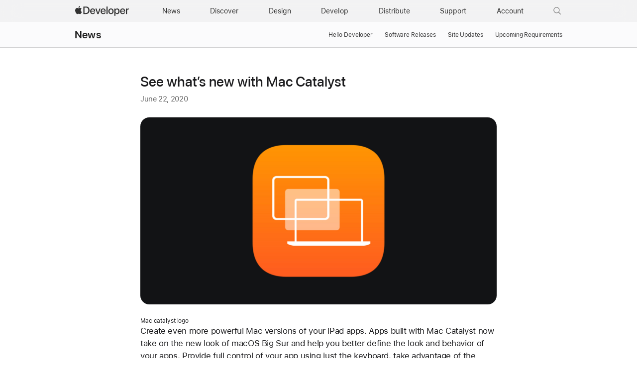

--- FILE ---
content_type: text/html; charset=UTF-8
request_url: https://developer.apple.com/news/?id=tv4qge53
body_size: 42091
content:
<!DOCTYPE html>
<html xmlns="https://www.w3.org/1999/xhtml" xml:lang="en" lang="en" dir="ltr" prefix="og: http://ogp.me/ns#">
<head>

	<meta charset="utf-8" />
<meta name="Author" content="Apple Inc." />
<meta name="viewport" content="width=device-width, initial-scale=1, viewport-fit=cover" />
<link rel="shortcut icon" href="/favicon.ico" />
<link rel="icon" href="/favicon.ico" />
<link rel="mask-icon" href="/apple-logo.svg" color="#333333">

<link rel="stylesheet" href="/assets/styles/global.dist.css?13222540152" type="text/css" />
<link rel="stylesheet" href="/assets/styles/dark-mode.css?06182556073" type="text/css" media="(prefers-color-scheme: dark)" data-color-scheme="dark" />
<link rel="stylesheet" href="/assets/styles/localization.css?02002524063" type="text/css" />

<script src="/assets/scripts/lib/jquery/jquery-3.6.0.min.js?17182448067"></script>
<script src="/assets/scripts/settings.js?17182448067"></script>
<script src="/assets/scripts/language-locales.js?17182448067"></script>
<script src="/assets/scripts/DeveloperBreadcrumbs.js?05182434080"></script>
<script src="/assets/metrics/scripts/analytics-module.js?47192517158"></script>

<script async src="/assets/scripts/retinate.js?30152505148"></script>
<script src="/assets/scripts/global-logout.js?17182448067"></script>

<script async crossorigin src="https://sfss.cdn-apple.com/2.0.0-beta.2/sf-symbol.js?41082610018"></script>
<link rel="stylesheet" href="https://sf-saas.cdn-apple.com/2.4.0-beta.0/animations/all.css" type="text/css" />





	<link rel="stylesheet" href="https://www.apple.com/wss/fonts?families=SF+Pro,v3|SF+Pro+Icons,v3">
<link rel="stylesheet" href="https://www.apple.com/wss/fonts?family=SF+Mono&v=2" type="text/css" />
<link rel="stylesheet" href="https://www.apple.com/wss/fonts?family=Apple+Icons&v=1" type="text/css" />

	<title>See what’s new with Mac Catalyst - Latest News - Apple Developer</title>
	
		<meta name="omni_page" content="See what’s new with Mac Catalyst - Latest News" />
				<meta name="Description" content="Mac catalyst logoCreate even more powerful Mac versions of your iPad apps. Apps built with Mac Catalyst now take on the new look of macOS Big Sur and help you better define the look and behavior of your apps. Provide full control of your app using just the keyboard, take advantage of the updated Photos picker, access more iOS frameworks, and more. There’s never been a better time to turn your iPad app into a powerful Mac app.
Learn more about Mac Catalyst" />
				<link rel="alternate" type="application/rss+xml" title="RSS" href="feed://developer.apple.com/news/rss/news.rss">
	
	<link rel="stylesheet" href="/news/styles/news.css?02202024" type="text/css" />
		
	
					<meta property="og:image" content="https://developer.apple.com/news/images/og/mac-catalyst-og.jpg"/>
		
		<meta property="og:title" content="See what’s new with Mac Catalyst - Latest News - Apple Developer"/>
		<meta property="og:description" content="Mac catalyst logoCreate even more powerful Mac versions of your iPad apps. Apps built with Mac Catalyst now take on the new look of macOS Big Sur and help you better define the look and behavior of your apps. Provide full control of your app using just the keyboard, take advantage of the updated Photos picker, access more iOS frameworks, and more. There’s never been a better time to turn your iPad app into a powerful Mac app.
Learn more about Mac Catalyst"/>
		<meta property="og:url" content="https://developer.apple.com/news/?id=tv4qge53"/>
	
	
			
					<meta name="twitter:card" content="summary_large_image"/>
			<meta name="twitter:image" content="https://developer.apple.com/news/images/og/mac-catalyst-og-twitter.jpg"/>
				<meta name="twitter:description" content="Mac catalyst logoCreate even more powerful Mac versions of your iPad apps. Apps built with Mac Catalyst now take on the new look of macOS Big Sur and help you better define the look and behavior of your apps. Provide full control of your app using just the keyboard, take advantage of the updated Photos picker, access more iOS frameworks, and more. There’s never been a better time to turn your iPad app into a powerful Mac app.
Learn more about Mac Catalyst"/>
		<meta name="twitter:title" content="See what’s new with Mac Catalyst - Latest News - Apple Developer"/>
		<meta name="twitter:url" content="https://developer.apple.com/news/?id=tv4qge53"/>
	
		
			<link rel="alternate" href="https://developer.apple.com/kr/news/?id=tv4qge53" hreflang="ko-KR" />
			<link rel="alternate" href="https://developer.apple.com/jp/news/?id=tv4qge53" hreflang="ja-JP" />
			<link rel="alternate" href="https://developer.apple.com/news/?id=tv4qge53" hreflang="en" />
			<link rel="alternate" href="https://developer.apple.com/cn/news/?id=tv4qge53" hreflang="zh-CN" />
		
	<link rel="canonical" href="https://developer.apple.com/news/?id=tv4qge53" />

	
	<meta name="apple-itunes-app" content="app-id=640199958">
	
</head>
<body id="news" class="dmf news">

	<script>
	// Execute immediately to avoid UI flash
	(function () {
		const prefersDark = window.matchMedia("(prefers-color-scheme: dark)").matches;
		const body = document.body;

		// If theme-dark or theme-light is already applied, do nothing and lock it
		if (body.classList.contains("theme-dark") || body.classList.contains("theme-light")) {

			// Set the data-color-scheme attribute based on the existing theme
			body.setAttribute('data-color-scheme', body.classList.contains("theme-dark") ? "dark" : "light");

			// Prevent future modifications
			window.__disableColorScheme = true;

			// Hide the color picker immediately
			const style = document.createElement('style');
			style.textContent = '.color-scheme-toggle { display: none !important; }';
			document.head.appendChild(style);

			return;
		}

		// Otherwise, set theme normally based on user settings or system preference
		if (window.Settings && window.Settings.preferredColorScheme) {
			const colorTheme = (window.Settings.preferredColorScheme === 'auto') && !prefersDark ? 'light'
				: (window.Settings.preferredColorScheme === 'light') ? 'light' : 'dark';
			body.setAttribute('data-color-scheme', colorTheme);
			colorTheme === "dark" ? body.classList.add("theme-dark") : body.classList.add("theme-light");
		} else {
			const colorTheme = prefersDark ? 'dark' : 'light';
			body.setAttribute('data-color-scheme', colorTheme);
			prefersDark ? body.classList.add("theme-dark") : body.classList.add("theme-light");
		}
	})();
</script>
<link rel="stylesheet" href="/assets/styles/globalnav.css?02002524063" type="text/css" />

<link rel="stylesheet" href="/assets/styles/suggest-lang.css?27202513134" type="text/css" />
<div id="suggest-lang" class="ribbon hide" lang="en">
	<div class="ribbon-content-wrapper">
		<div class="ribbon-content row">
			<div class="column large-12 large-centered">
				<p><a href="#" id="suggest-link" class="ribbon-link more">View in English</a></p>
				<button id="suggest-closer" class="icon icon-after icon-reset" aria-label="Dismiss language suggestion" tabindex="0"></button>
			</div>
		</div>
	</div>
</div>
<script src="/assets/scripts/suggest-lang.js?17182448067"></script>
<aside id="ac-gn-segmentbar" class="ac-gn-segmentbar" lang="en-US" dir="ltr">
</aside>
<input type="checkbox" id="ac-gn-menustate" class="ac-gn-menustate" />
<nav id="ac-globalnav" class="no-js" role="navigation" aria-label="Global" data-hires="false" data-analytics-region="global nav" lang="en-US" dir="ltr"
    data-www-domain="www.apple.com"
    data-store-locale="us"
    data-store-root-path="/us"
    data-store-api="/[storefront]/shop/bag/status"
    data-search-locale="en_US"
    data-search-suggestions-api="/search-services/suggestions/"
    data-search-defaultlinks-api="/search-services/suggestions/defaultlinks/"
    data-search-suggestions-enabled="false">
	<div class="ac-gn-content">
		<ul class="ac-gn-header">
			<li class="ac-gn-item ac-gn-menuicon">
				<label class="ac-gn-menuicon-label" for="ac-gn-menustate" aria-hidden="true">
					<span class="ac-gn-menuicon-bread ac-gn-menuicon-bread-top">
						<span class="ac-gn-menuicon-bread-crust ac-gn-menuicon-bread-crust-top"></span>
					</span>
					<span class="ac-gn-menuicon-bread ac-gn-menuicon-bread-bottom">
						<span class="ac-gn-menuicon-bread-crust ac-gn-menuicon-bread-crust-bottom"></span>
					</span>
				</label>
				<a href="#ac-gn-menustate" role="button" class="ac-gn-menuanchor ac-gn-menuanchor-open" id="ac-gn-menuanchor-open">
					<span class="ac-gn-menuanchor-label">Global Nav Open Menu</span>
				</a>
				<a href="#" role="button" class="ac-gn-menuanchor ac-gn-menuanchor-close" id="ac-gn-menuanchor-close">
					<span class="ac-gn-menuanchor-label">Global Nav Close Menu</span>
				</a>
			</li>
			<li class="ac-gn-item ac-gn-apple">
				<a class="ac-gn-link ac-gn-link-apple-developer" href="/" data-analytics-title="appledeveloper home" id="ac-gn-firstfocus-small">
					<span class="ac-gn-link-text">Apple Developer</span>
				</a>
			</li>
		</ul>
		<div class="ac-gn-search-placeholder-container" role="search">
			<div class="ac-gn-search ac-gn-search-small">
				<a id="ac-gn-link-search-small" class="ac-gn-link" href="/search/" data-analytics-title="search" data-analytics-click="search" data-analytics-intrapage-link aria-label="Search">
					<div class="ac-gn-search-placeholder-bar">
						<div class="ac-gn-search-placeholder-input">
							<div class="ac-gn-search-placeholder-input-text" aria-hidden="true">
								<div class="ac-gn-link-search ac-gn-search-placeholder-input-icon"></div>
								<span class="ac-gn-search-placeholder">Search</span>
							</div>
						</div>
						<div class="ac-gn-searchview-close ac-gn-searchview-close-small ac-gn-search-placeholder-searchview-close">
							<span class="ac-gn-searchview-close-cancel" aria-hidden="true">Cancel</span>
						</div>
					</div>
				</a>
			</div>
		</div>
		<ul class="ac-gn-list">
			<li class="ac-gn-item ac-gn-apple">
				<a class="ac-gn-link ac-gn-link-apple-developer" href="/" data-analytics-title="appledeveloper home" id="ac-gn-firstfocus">
					<span class="ac-gn-link-text">Apple Developer</span>
					</a>
			</li>
			<li class="ac-gn-item ac-gn-item-menu ac-gn-news">
				<a class="ac-gn-link ac-gn-link-news" href="/news/" data-analytics-title="news">
					<span class="ac-gn-link-text">News</span>
					</a>
			</li>
			<li class="ac-gn-item ac-gn-item-menu ac-gn-discover">
				<a class="ac-gn-link ac-gn-link-discover" href="/discover/" data-analytics-title="discover">
					<span class="ac-gn-link-text">Discover</span>
					</a>
			</li>
			<li class="ac-gn-item ac-gn-item-menu ac-gn-design">
				<a class="ac-gn-link ac-gn-link-design" href="/design/" data-analytics-title="design">
					<span class="ac-gn-link-text">Design</span>
					</a>
			</li>
			<li class="ac-gn-item ac-gn-item-menu ac-gn-develop">
				<a class="ac-gn-link ac-gn-link-develop" href="/develop/" data-analytics-title="develop">
					<span class="ac-gn-link-text">Develop</span>
					</a>
			</li>
			<li class="ac-gn-item ac-gn-item-menu ac-gn-distribute">
				<a class="ac-gn-link ac-gn-link-distribute" href="/distribute/" data-analytics-title="distribute">
					<span class="ac-gn-link-text">Distribute</span>
					</a>
			</li>
			<li class="ac-gn-item ac-gn-item-menu ac-gn-dsupport">
				<a class="ac-gn-link ac-gn-link-dsupport" href="/support/" data-analytics-title="dsupport">
					<span class="ac-gn-link-text">Support</span>
					</a>
			</li>
			<li class="ac-gn-item ac-gn-item-menu ac-gn-account">
				<a class="ac-gn-link ac-gn-link-account" href="/account/" data-analytics-title="account">
					<span class="ac-gn-link-text">Account</span>
					</a>
			</li>
			<li class="ac-gn-item ac-gn-item-menu ac-gn-search" role="search">
				<a id="ac-gn-link-search" class="ac-gn-link ac-gn-link-search" href="/search/" data-analytics-title="search" data-analytics-click="search" data-analytics-intrapage-link aria-label="Search"></a>
			</li>
		</ul>
		<aside id="ac-gn-searchview" class="ac-gn-searchview" role="search" data-analytics-region="search">
			<div class="ac-gn-searchview-content">
				<div class="ac-gn-searchview-bar">
					<div class="ac-gn-searchview-bar-wrapper">
						<form id="ac-gn-searchform" class="ac-gn-searchform" action="/search/" method="get">
							<div class="ac-gn-searchform-wrapper">
								<input id="ac-gn-searchform-input" class="ac-gn-searchform-input" type="text" name="q" aria-label="Search" placeholder="Search" autocorrect="off" autocapitalize="off" autocomplete="off" spellcheck="false" role="combobox" aria-autocomplete="list" aria-expanded="true" aria-owns="quicklinks suggestions" />
								<button id="ac-gn-searchform-submit" class="ac-gn-searchform-submit" type="submit" disabled aria-label="Submit Search"></button>
								<button id="ac-gn-searchform-reset" class="ac-gn-searchform-reset" type="reset" disabled aria-label="Clear Search">
										<span class="ac-gn-searchform-reset-background"></span>
									</button>
							</div>
						</form>
						<button id="ac-gn-searchview-close-small" class="ac-gn-searchview-close ac-gn-searchview-close-small" aria-label="Cancel Search">
								<span class="ac-gn-searchview-close-cancel" aria-hidden="true">
									Cancel
								</span>
							</button>
					</div>
				</div>
				<aside id="ac-gn-searchresults" class="ac-gn-searchresults hidden" data-string-quicklinks="Quick Links" data-string-suggestions="Suggested Searches" data-string-noresults="">
                    <section class="ac-gn-searchresults-section ac-gn-searchresults-section-defaultlinks">
                        <div class="ac-gn-searchresults-section-wrapper">
							<div class="search-group-checkbox hidden"><input id="group-input" type="checkbox" name="group-filter" checked>Only search within “<span id="group-search-label"></span>”</div>
                            <h3 class="ac-gn-searchresults-header ac-gn-searchresults-animated">Quick Links</h3>
                            <ul class="ac-gn-searchresults-list" id="defaultlinks" role="listbox">
                            </ul>
                            <span role="status" class="ac-gn-searchresults-count" aria-live="polite">5 Quick Links</span>
                        </div>
                    </section>
                </aside>
			</div>
			<button id="ac-gn-searchview-close" class="ac-gn-searchview-close" aria-label="Cancel Search">
					<span class="ac-gn-searchview-close-wrapper">
						<span class="ac-gn-searchview-close-left"></span>
						<span class="ac-gn-searchview-close-right"></span>
					</span>
				</button>
		</aside>
			</div>
</nav>
<div class="ac-gn-blur"></div>
<div id="ac-gn-curtain" class="ac-gn-curtain"></div>
<div id="ac-gn-placeholder" class="ac-nav-placeholder"></div>
<script src="/assets/scripts/ac-globalnav.built.js?17182448067"></script>
<link rel="stylesheet" href="/assets/styles/search.css?02002524063">
<script src="/assets/scripts/search.js?17182448067"></script>

	<!-- metrics -->
<script>
	/* RSID: */
	var s_account="awdappledeveloper"
</script>	
<script src="/assets/metrics/scripts/analytics.js"></script>
<script>
	s_sections = [
		{
			"pattern": "^/documentation",
			"channel": "www.documentation.developer"
		},
		{
			"pattern": "^/library",
			"channel": "www.documentation.developer"
		},
		{
			"pattern": "^/tutorials",
			"channel": "www.documentation.developer"
		},	
		{
			"pattern": "human\\-interface\\-guidelines",
			"channel": "www.hig.developer"
		},
		{
			"pattern": "/testflight/",
			"channel": "www.appstoreconnect.developer"
		},
		{
			"pattern": "/app\\-store\\-connect/",
			"channel": "www.appstoreconnect.developer"
		},
		{
			"pattern": "/support/app\\-store\\-connect/",
			"channel": "www.appstoreconnect.developer"
		},
		{
			"pattern": "/help/app\\-store\\-connect/",
			"channel": "www.appstoreconnect.developer"
		},
		{
			"pattern": "/wwdc/",
			"channel": "www.wwdc.developer"
		},
		{
			"pattern": "/wwdc\\d{2}/",
			"channel": "www.wwdc.developer"
		},
		{
			"pattern": "/videos/",
			"channel": "www.videos.developer"
		},
		{
			"pattern": "^/account",
			"channel": "www.account.developer"
		},
		{
			"pattern": "downloads?",
			"channel": "www.download.developer"
		},
		{
			"pattern": "/localization/",
			"channel": "www.appstore.developer"
		},	
		{
			"pattern": "/app\\-store/",
			"channel": "www.appstore.developer"
		},
		{
			"pattern": "/in\\-app\\-purchase/",
			"channel": "www.appstore.developer"
		},
		{
			"pattern": "/cn/",
			"channel": "www.cn.developer"
		},
		{
			"pattern": "/jp/",
			"channel": "www.jp.developer"
		},
		{
			"pattern": "/kr/",
			"channel": "www.kr.developer"
		},
		{
			"pattern": "/de/",
			"channel": "www.de.developer"
		},
		{
			"pattern": "/la/",
			"channel": "www.la.developer"
		},
		{
			"pattern": "/fr/",
			"channel": "www.fr.developer"
		},
		{
			"pattern": "/it/",
			"channel": "www.it.developer"
		},
		{
			"pattern": "/br/",
			"channel": "www.br.developer"
		}
	];
	
	s.pageName= AC && AC.Tracking && AC.Tracking.pageName();
	s.channel="www.en.developer";
	
	s_sections.forEach((s_section) => {
		var regex = new RegExp(s_section.pattern);
		
		if(location.pathname.search(regex) !== -1) {
			s.channel=s_section.channel;
		}
	});
	
	/************* DO NOT ALTER ANYTHING BELOW THIS LINE ! **************/
	var s_code=s.t();if(s_code)document.write(s_code)
</script>
<!-- /metrics -->

						<link rel="stylesheet" property="stylesheet" href="/assets/styles/localnav.css" type="text/css" />
<input type="checkbox" id="localnav-menustate" class="localnav-menustate"/>
<nav id="localnav" class="localnav localnav-scrim" data-sticky role="navigation">
	<div class="localnav-wrapper">
		<div class="localnav-background"></div>
		<div class="localnav-content">

			<h2 class="localnav-title">
				<a href="/news/">News</a>
			</h2>

			<div class="localnav-menu">
				<a href="#localnav-menustate" class="localnav-menucta-anchor localnav-menucta-anchor-open" id="localnav-menustate-open">
					<span class="localnav-menucta-anchor-label">Open Menu</span>
				</a>
				<a href="#" class="localnav-menucta-anchor localnav-menucta-anchor-close" id="localnav-menustate-close">
					<span class="localnav-menucta-anchor-label">Close Menu</span>
				</a>
				<div class="localnav-menu-tray">
					<ul class="localnav-menu-items">
						<li class="localnav-menu-item">
						
							<a href="/hello/" class="localnav-menu-link">Hello Developer</a>
						
						</li>
						<li class="localnav-menu-item">
							<a href="/news/releases/" class="localnav-menu-link">Software Releases</a>
						</li>

						<li class="localnav-menu-item">
						
							<a href="/news/site-updates/" class="localnav-menu-link">Site Updates</a>
						
						</li>
						
						<li class="localnav-menu-item">
						
							<a href="/news/upcoming-requirements/" class="localnav-menu-link">Upcoming Requirements</a>
						
						</li>
					</ul>
				</div>
				<div class="localnav-actions localnav-actions">
					<div class="localnav-action localnav-action-menucta" aria-hidden="true">
						<label for="localnav-menustate" class="localnav-menucta">
							<span class="localnav-menucta-chevron"></span>
						</label>
					</div>
				</div>
			</div>
			
		</div>
	</div>
</nav>
<label id="localnav-curtain" for="localnav-menustate"></label>
<script src="/assets/scripts/ac-localnav.built.js"></script>
			
	<main id="main" class="main" role="main">
		<section class="legacy-grid">

			
			<section class="row article-list-wrapper">
				<section class="column large-12 small-12 gutter padding-bottom large-centered article-list">
					
					
										
					<article id="article-tv4qge53" class="article no-image">
						<section class="row-full">
														<section class="article-content-container column large-centered large-9 medium-9 small-12 no-padding-left padding-top padding-bottom-small ">
								
																																																
																	<h2 class="article-title">See what’s new with Mac Catalyst</h2>
								
								
								<div class="article-text-wrapper no-margin-top">
									<p class="lighter article-date">June 22, 2020</p>
																			<div class="article-text"><div class="inline-article-image"><img src="https://devimages-cdn.apple.com/wwdc-services/articles/images/2C9F1C86-7AE8-48A6-AB91-3EABF22980AE/2048.jpeg" data-img-dark="https://devimages-cdn.apple.com/wwdc-services/articles/images/2C9F1C86-7AE8-48A6-AB91-3EABF22980AE/2048.jpeg" data-hires="false" alt=""><div class="typography-caption"><p>Mac catalyst logo</p></div></div><p>Create even more powerful Mac versions of your iPad apps. Apps built with Mac Catalyst now take on the new look of macOS Big Sur and help you better define the look and behavior of your apps. Provide full control of your app using just the keyboard, take advantage of the updated Photos picker, access more iOS frameworks, and more. There’s never been a better time to turn your iPad app into a powerful Mac app.</p>
<p><a href="https://developer.apple.com/mac-catalyst/">Learn more about <span class="icon icon-after icon-chevronright nowrap">Mac Catalyst</span></a></p></div>

																	</div>

																<section class="social-share-container">
									<ul class="sharesheet-options">
											
										
										
																				<li class="social-option">
											<button class="icon icon-facebook social-icon" data-href="https://developer.apple.com/news/?id=tv4qge53" data-share-type="facebook" aria-label="Share via Facebook"> </button>
										</li>
										
										
																				<li class="social-option">
											<button class="icon icon-twitter social-icon" data-href="https://developer.apple.com/news/?id=tv4qge53" data-share-type="twitter" aria-label="Share via Twitter"></button>
										</li>
										
																				<li class="social-option">
											<button class="icon icon-mail social-icon" data-href="https://developer.apple.com/news/?id=tv4qge53" data-share-type="mail" data-title="See what’s new with Mac Catalyst - Latest News - Apple Developer"
												data-description="https://developer.apple.com/news/?id=tv4qge53" aria-label="Share via mail"></button>
										</li>
										
																				<li class="social-option">
											<button class="icon icon-link social-icon" data-href="https://developer.apple.com/news/?id=tv4qge53" data-share-type="copy" data-copy-title="Copied to clipboard" aria-label="Share via link"></button>
										</li>
										
									</ul>
								</section>
															</section>
						</section>


					</article>
									</section>
			</section>

		</section>

	</main>


    <link rel="stylesheet" href="/assets/styles/footer.dist.css?02002524063">
<footer id="footer" class="footer" role="contentinfo" aria-labelledby="footer-label">
    <div class="footer-content">
        <h2 class="footer-label" id="footer-label">Developer Footer</h2>
	<developer-breadcrumbs>

								<li class="footer-breadcrumbs-item"><a href="/news/">News</a></li>
												<li class="footer-breadcrumbs-item">See what’s new with Mac Catalyst</li>
					</developer-breadcrumbs>
	        <nav class="footer-directory" aria-label="Apple Developer Directory" role="navigation">
	<!--googleoff: all-->
	<div class="footer-directory-column">
		<input class="footer-directory-column-section-state" type="checkbox" id="footer-directory-column-section-state-platform" />
		<div class="footer-directory-column-section">
			<label class="footer-directory-column-section-label" for="footer-directory-column-section-state-platform">
				<h3 class="footer-directory-column-section-title">Platforms</h3>
			</label>
			<a href="#footer-directory-column-section-state-platform" class="footer-directory-column-section-anchor footer-directory-column-section-anchor-open"> <span class="footer-directory-column-section-anchor-label">Open Menu</span> </a>
			<a href="#" class="footer-directory-column-section-anchor footer-directory-column-section-anchor-close"> <span class="footer-directory-column-section-anchor-label">Close Menu</span> </a>
			<ul class="footer-directory-column-section-list">
				<li class="footer-directory-column-section-item"><a class="footer-directory-column-section-link" href="/ios/">iOS</a></li>
				<li class="footer-directory-column-section-item"><a class="footer-directory-column-section-link" href="/ipados/">iPadOS</a></li>
				<li class="footer-directory-column-section-item"><a class="footer-directory-column-section-link" href="/macos/">macOS</a></li>
				<li class="footer-directory-column-section-item"><a class="footer-directory-column-section-link" href="/tvos/">tvOS</a></li>
				<li class="footer-directory-column-section-item"><a class="footer-directory-column-section-link" href="/visionos/">visionOS</a></li>
				<li class="footer-directory-column-section-item"><a class="footer-directory-column-section-link" href="/watchos/">watchOS</a></li>
			</ul>
		</div>

		<input class="footer-directory-column-section-state" type="checkbox" id="footer-directory-column-section-state-tools" />
		<div class="footer-directory-column-section">
			<label class="footer-directory-column-section-label" for="footer-directory-column-section-state-tools">
				<h3 class="footer-directory-column-section-title">Tools</h3>
			</label>
			<a href="#footer-directory-column-section-state-tools" class="footer-directory-column-section-anchor footer-directory-column-section-anchor-open"> <span class="footer-directory-column-section-anchor-label">Open Menu</span> </a>
			<a href="#" class="footer-directory-column-section-anchor footer-directory-column-section-anchor-close"> <span class="footer-directory-column-section-anchor-label">Close Menu</span> </a>
			<ul class="footer-directory-column-section-list">
				<li class="footer-directory-column-section-item"><a class="footer-directory-column-section-link" href="/swift/">Swift</a></li>
				<li class="footer-directory-column-section-item"><a class="footer-directory-column-section-link" href="/swiftui/">SwiftUI</a></li>
				<li class="footer-directory-column-section-item"><a class="footer-directory-column-section-link" href="/swift-playground/">Swift Playground</a></li>
				<li class="footer-directory-column-section-item"><a class="footer-directory-column-section-link" href="/testflight/">TestFlight</a></li>
				<li class="footer-directory-column-section-item"><a class="footer-directory-column-section-link" href="/xcode/">Xcode</a></li>
				<li class="footer-directory-column-section-item"><a class="footer-directory-column-section-link" href="/xcode-cloud/">Xcode Cloud</a></li>
				<li class="footer-directory-column-section-item"><a class="footer-directory-column-section-link" href="/icon-composer/">Icon Composer</a></li>
				<li class="footer-directory-column-section-item"><a class="footer-directory-column-section-link" href="/sf-symbols/">SF Symbols</a></li>

			</ul>
		</div>
	</div>

	<div class="footer-directory-column">
		<input class="footer-directory-column-section-state" type="checkbox" id="footer-directory-column-section-state-topics" />
		<div class="footer-directory-column-section">
			<label class="footer-directory-column-section-label" for="footer-directory-column-section-state-topics">
				<h3 class="footer-directory-column-section-title">Topics &amp; Technologies</h3>
			</label>
			<a href="#footer-directory-column-section-state-topics" class="footer-directory-column-section-anchor footer-directory-column-section-anchor-open"> <span class="footer-directory-column-section-anchor-label">Open Menu</span> </a>
			<a href="#" class="footer-directory-column-section-anchor footer-directory-column-section-anchor-close"> <span class="footer-directory-column-section-anchor-label">Close Menu</span> </a>
			<ul class="footer-directory-column-section-list">
				<li class="footer-directory-column-section-item"><a class="footer-directory-column-section-link" href="/accessibility/">Accessibility</a></li>
				<li class="footer-directory-column-section-item"><a class="footer-directory-column-section-link" href="/accessories/">Accessories</a></li>
				<li class="footer-directory-column-section-item"><a class="footer-directory-column-section-link" href="/apple-intelligence/">Apple Intelligence</a></li>
				<li class="footer-directory-column-section-item"><a class="footer-directory-column-section-link" href="/app-store/">App Store</a></li>
				<li class="footer-directory-column-section-item"><a class="footer-directory-column-section-link" href="/audio/">Audio &amp; Video</a></li>
				<li class="footer-directory-column-section-item"><a class="footer-directory-column-section-link" href="/augmented-reality/">Augmented Reality</a></li>
				<li class="footer-directory-column-section-item"><a class="footer-directory-column-section-link" href="/business/">Business</a></li>
				<li class="footer-directory-column-section-item"><a class="footer-directory-column-section-link" href="/design/">Design</a></li>
				<li class="footer-directory-column-section-item"><a class="footer-directory-column-section-link" href="/distribute/">Distribution</a></li>
				<li class="footer-directory-column-section-item"><a class="footer-directory-column-section-link" href="/education/">Education</a></li>
				<li class="footer-directory-column-section-item"><a class="footer-directory-column-section-link" href="/fonts/">Fonts</a></li>
				<li class="footer-directory-column-section-item"><a class="footer-directory-column-section-link" href="/games/">Games</a></li>
				<li class="footer-directory-column-section-item"><a class="footer-directory-column-section-link" href="/health-fitness/">Health &amp; Fitness</a></li>
				<li class="footer-directory-column-section-item"><a class="footer-directory-column-section-link" href="/in-app-purchase/">In-App Purchase</a></li>
				<li class="footer-directory-column-section-item"><a class="footer-directory-column-section-link" href="/localization/">Localization</a></li>
				<li class="footer-directory-column-section-item"><a class="footer-directory-column-section-link" href="/maps/">Maps &amp; Location</a></li>
				<li class="footer-directory-column-section-item"><a class="footer-directory-column-section-link" href="/machine-learning/">Machine Learning & AI</a></li>
				<li class="footer-directory-column-section-item"><a class="footer-directory-column-section-link" href="https://opensource.apple.com">Open Source</a></li>
				<li class="footer-directory-column-section-item"><a class="footer-directory-column-section-link" href="/security/">Security</a></li>
				<li class="footer-directory-column-section-item"><a class="footer-directory-column-section-link" href="/safari/">Safari &amp; Web</a></li>
			</ul>
		</div>
	</div>

	<div class="footer-directory-column">
		<input class="footer-directory-column-section-state" type="checkbox" id="footer-directory-column-section-state-resources" />
		<div class="footer-directory-column-section">
			<label class="footer-directory-column-section-label" for="footer-directory-column-section-state-resources">
				<h3 class="footer-directory-column-section-title">Resources</h3>
			</label>
			<a href="#footer-directory-column-section-state-resources" class="footer-directory-column-section-anchor footer-directory-column-section-anchor-open"> <span class="footer-directory-column-section-anchor-label">Open Menu</span> </a>
			<a href="#" class="footer-directory-column-section-anchor footer-directory-column-section-anchor-close"> <span class="footer-directory-column-section-anchor-label">Close Menu</span> </a>
			<ul class="footer-directory-column-section-list">
				<li class="footer-directory-column-section-item"><a class="footer-directory-column-section-link" href="/documentation/">Documentation</a></li>
					<li class="footer-directory-column-section-item"><a class="footer-directory-column-section-link" href="/documentation/samplecode">Sample Code</a></li>
				<li class="footer-directory-column-section-item"><a class="footer-directory-column-section-link" href="/learn/">Tutorials</a></li>
				<li class="footer-directory-column-section-item"><a class="footer-directory-column-section-link" href="/download/">Downloads</a></li>
				<li class="footer-directory-column-section-item"><a class="footer-directory-column-section-link" href="/forums/">Forums</a></li>
				<li class="footer-directory-column-section-item"><a class="footer-directory-column-section-link" href="/videos/">Videos</a></li>
			</ul>
		</div>

		<input class="footer-directory-column-section-state" type="checkbox" id="footer-directory-column-section-state-support" />
		<div class="footer-directory-column-section">
			<label class="footer-directory-column-section-label" for="footer-directory-column-section-state-support">
				<h3 class="footer-directory-column-section-title">Support</h3>
			</label>
			<a href="#footer-directory-column-section-state-support" class="footer-directory-column-section-anchor footer-directory-column-section-anchor-open"> <span class="footer-directory-column-section-anchor-label">Open Menu</span> </a>
			<a href="#" class="footer-directory-column-section-anchor footer-directory-column-section-anchor-close"> <span class="footer-directory-column-section-anchor-label">Close Menu</span> </a>
			<ul class="footer-directory-column-section-list">
				<li class="footer-directory-column-section-item"><a class="footer-directory-column-section-link" href="/support/articles/">Support Articles</a></li>
				<li class="footer-directory-column-section-item"><a class="footer-directory-column-section-link" href="/contact/">Contact Us</a></li>
				<li class="footer-directory-column-section-item"><a class="footer-directory-column-section-link" href="/bug-reporting/">Bug Reporting</a></li>
				<li class="footer-directory-column-section-item"><a class="footer-directory-column-section-link" href="/system-status/">System Status</a></li>
			</ul>
		</div>

		<input class="footer-directory-column-section-state" type="checkbox" id="footer-directory-column-section-state-account" />
		<div class="footer-directory-column-section">
			<label class="footer-directory-column-section-label" for="footer-directory-column-section-state-account">
				<h3 class="footer-directory-column-section-title">Account</h3>
			</label>
			<a href="#footer-directory-column-section-state-account" class="footer-directory-column-section-anchor footer-directory-column-section-anchor-open"> <span class="footer-directory-column-section-anchor-label">Open Menu</span> </a>
			<a href="#" class="footer-directory-column-section-anchor footer-directory-column-section-anchor-close"> <span class="footer-directory-column-section-anchor-label">Close Menu</span> </a>
			<ul class="footer-directory-column-section-list">
				<li class="footer-directory-column-section-item"><a class="footer-directory-column-section-link" href="/account/">Apple Developer</a></li>
				<li class="footer-directory-column-section-item"><a class="footer-directory-column-section-link" href="https://appstoreconnect.apple.com/">App Store Connect</a></li>
				<li class="footer-directory-column-section-item"><a class="footer-directory-column-section-link" href="/account/ios/certificate/">Certificates, IDs, &amp; Profiles</a></li>
				<li class="footer-directory-column-section-item"><a class="footer-directory-column-section-link" href="https://feedbackassistant.apple.com/">Feedback Assistant</a></li>
			</ul>
		</div>
	</div>
	
	<div class="footer-directory-column">
		<input class="footer-directory-column-section-state" type="checkbox" id="footer-directory-column-section-state-programs" />
		<div class="footer-directory-column-section">
			<label class="footer-directory-column-section-label" for="footer-directory-column-section-state-programs">
				<h3 class="footer-directory-column-section-title">Programs</h3>
			</label>
			<a href="#footer-directory-column-section-state-programs" class="footer-directory-column-section-anchor footer-directory-column-section-anchor-open"> <span class="footer-directory-column-section-anchor-label">Open Menu</span> </a>
			<a href="#" class="footer-directory-column-section-anchor footer-directory-column-section-anchor-close"> <span class="footer-directory-column-section-anchor-label">Close Menu</span> </a>
			<ul class="footer-directory-column-section-list">
				<li class="footer-directory-column-section-item"><a class="footer-directory-column-section-link" href="/programs/">Apple Developer Program</a></li>
				<li class="footer-directory-column-section-item"><a class="footer-directory-column-section-link" href="/programs/enterprise/">Apple Developer Enterprise Program</a></li>
				<li class="footer-directory-column-section-item"><a class="footer-directory-column-section-link" href="/app-store/small-business-program/">App Store Small Business Program</a></li>
				<li class="footer-directory-column-section-item"><a class="footer-directory-column-section-link" href="https://mfi.apple.com/">MFi Program</a></li>
				<li class="footer-directory-column-section-item"><a class="footer-directory-column-section-link" href="/programs/mini-apps-partner/">Mini Apps Partner Program</a></li>
				<li class="footer-directory-column-section-item"><a class="footer-directory-column-section-link" href="/programs/news-partner/">News Partner Program</a></li>
				<li class="footer-directory-column-section-item"><a class="footer-directory-column-section-link" href="/programs/video-partner/">Video Partner Program</a></li>
				<li class="footer-directory-column-section-item"><a class="footer-directory-column-section-link" href="/security-bounty/">Security Bounty Program</a></li>
				<li class="footer-directory-column-section-item"><a class="footer-directory-column-section-link" href="/programs/security-research-device/">Security Research Device Program</a></li>
			</ul>
		</div>

		<input class="footer-directory-column-section-state" type="checkbox" id="footer-directory-column-section-state-events" />
		<div class="footer-directory-column-section">
			<label class="footer-directory-column-section-label" for="footer-directory-column-section-state-events">
				<h3 class="footer-directory-column-section-title">Events</h3>
			</label>
			<a href="#footer-directory-column-section-state-events" class="footer-directory-column-section-anchor footer-directory-column-section-anchor-open"> <span class="footer-directory-column-section-anchor-label">Open Menu</span> </a>
			<a href="#" class="footer-directory-column-section-anchor footer-directory-column-section-anchor-close"> <span class="footer-directory-column-section-anchor-label">Close Menu</span> </a>
			<ul class="footer-directory-column-section-list">
				<li class="footer-directory-column-section-item"><a class="footer-directory-column-section-link" href="/events/">Meet with Apple</a></li>
				<li class="footer-directory-column-section-item"><a class="footer-directory-column-section-link" href="/events/developer-centers/">Apple Developer Centers</a></li>
				<li class="footer-directory-column-section-item"><a class="footer-directory-column-section-link" href="/app-store/app-store-awards/">App Store Awards</a></li>
				<li class="footer-directory-column-section-item"><a class="footer-directory-column-section-link" href="/design/awards/">Apple Design Awards</a></li>
				<li class="footer-directory-column-section-item"><a class="footer-directory-column-section-link" href="/academies/">Apple Developer Academies</a></li>
				<li class="footer-directory-column-section-item"><a class="footer-directory-column-section-link" href="/wwdc/">WWDC</a></li>
			</ul>
		</div>
	</div>
	<!--googleon: all-->
</nav>
        <section class="footer-mini" vocab="http://schema.org/" typeof="Organization">
	<div class="footer-mini-news">
		<div class="copy">
			Get the <a href="https://apps.apple.com/us/app/apple-developer/id640199958">Apple Developer app</a>.
		</div>
		<div class="content">
			<div class="color-scheme-toggle"
				role="radiogroup"
				tabindex="0"
				aria-label="Select a color scheme preference">

				<label data-color-scheme-option="light">

					<input type="radio" value="light" autocomplete="off"
						onchange="window.setPreferredColorScheme(event.target.value)" />

					<div class="text">Light</div>

				</label>

				<label data-color-scheme-option="dark">

					<input type="radio" value="dark" autocomplete="off"
						onchange="window.setPreferredColorScheme(event.target.value)" />

					<div class="text">Dark</div>

				</label>

				<label data-color-scheme-option="auto">

					<input type="radio" value="auto" autocomplete="off"
						onchange="window.setPreferredColorScheme(event.target.value)" />

					<div class="text">Auto</div>

				</label>

			</div>
			<script async src="/assets/scripts/color-scheme-toggle.js"></script>
		</div>
	</div>
	<link rel="stylesheet" href="/assets/styles/language-dropdown.css?02002524063">
	<div class="language-dropdown dropdown-container legacy-form hidden">
		<select class="dropdown" aria-label="Language Dropdown"></select>
		<span class="dropdown-icon icon icon-chevrondown" aria-hidden="true"></span>
	</div>
	<script src="/assets/scripts/language-dropdown.js?17182448067"></script>
	<div class="footer-mini-legal">
		<div class="footer-mini-legal-copyright">Copyright ©  2026 <a href="https://www.apple.com">Apple Inc.</a> All rights reserved.</div>
		<div class="footer-mini-legal-links">
			<a class="footer-mini-legal-link" href="https://www.apple.com/legal/internet-services/terms/site.html" class="first">Terms of Use</a>
			<a class="footer-mini-legal-link" href="https://www.apple.com/legal/privacy/">Privacy Policy</a>
			<a class="footer-mini-legal-link" href="/support/terms/">Agreements and Guidelines</a>
		</div>
	</div>
</section>
    </div>
</footer>

			
				
		<script src="/news/scripts/news.js"></script>
	

</body>
</html>


--- FILE ---
content_type: application/javascript
request_url: https://developer.apple.com/news/scripts/news.js
body_size: 9168
content:
'use strict';

(function(window, $, undefined) {

	// Initialize

	
	function onSocialClick(e) {
		
        var clickedTarget = $(e.currentTarget);
        var pageUrl = clickedTarget.data("href");
        var imageURL = clickedTarget.data("media");
        var title = clickedTarget.data("title");
        
        switch (clickedTarget.data("share-type")) {
            case "facebook":
                
                var socialUrl = 'https://www.facebook.com/sharer.php?u=' + encodeURIComponent(pageUrl);
                
                openWindow(socialUrl);

                break;
            case "kakao":

            var description = clickedTarget.data("description");
            var kakaoButtonString = clickedTarget.data("kakao-button");
                
                Kakao.Link.sendDefault({
                objectType: 'feed',
                content: {
                    title: title,
                    description: description,
                    imageUrl: 'https://developer.apple.com/news/images/kakao/apple_developer.png',
                    link: {
                        mobileWebUrl: pageUrl,
                        webUrl: pageUrl
                    }
                },
                buttons: [
                    {
                    title: kakaoButtonString,
                    link: {
                        mobileWebUrl: pageUrl,
                        webUrl: pageUrl
                    }
                    }
                ]
                });

                break;
            case "weibo":

                var socialUrl = 'http://service.weibo.com/share/share.php?url=' + encodeURIComponent(pageUrl) + '&pic=' + encodeURIComponent(imageURL) + '&title=' + title;
                
                openWindow(socialUrl);
                
                break;
            case "wechat":

                var isWeChat = $('body').hasClass('in-wechat');

                if (!isWeChat) {
                    $("[data-modal='wechat']").show();

                    var figureChildren = $('figure.wechat-qrcode').children().length;
    
                    if(figureChildren == 0 ){
                        generateQR(pageUrl);
                    }else{
                        $('figure.wechat-qrcode').empty();
                        generateQR(pageUrl);
                    }
                }else{
                    $("[data-modal='in-wechat']").show();
                }

                break;
            case "twitter":

                var socialUrl = 'https://twitter.com/intent/tweet?url=' + encodeURIComponent(pageUrl);
                
                openWindow(socialUrl);
                
                break;
            case "mail":

                    var subject = clickedTarget.data("title");
                    //var description = clickedTarget.data("description");
                    var sharableLink = pageUrl;

                    var emailBody = encodeURIComponent(sharableLink + '\r\n');

                    launchEmail(subject, emailBody);

                break;
            case "copy":

                    var copy = copyLink(pageUrl, clickedTarget);
                    var title = clickedTarget.data("copy-title");

                    if(copy){
                        clickedTarget.closest('section').append("<div class='social-tooltip'>" + title  + "</div>");
                        $('.social-tooltip').fadeOut(800, function(){ $(this).remove();});
                    }
                
                break;
            
            default:
                break;
        }
		
    }

    function onModalCloseClick(e){
        $('figure.wechat-qrcode').empty();
        $("[data-modal='wechat']").hide();
    }
    function onInWeChatModalClick(e){
        $("[data-modal='in-wechat']").hide();
    }

    function generateQR(pageUrl){
        var qrcode = new QRCode('wechat-qrcode',{
            text: pageUrl,
            width: 128,
            height: 128,
            colorDark : "#000000",
            colorLight : "#ffffff"
        } )
    }

    function openWindow(socialUrl) {
        window.open(socialUrl, "_blank", "width=555,height=368");
    }

    function launchEmail(subject, emailBody) {
        document.location = "mailto:"+"?subject="+subject+"&body="+emailBody;
    }

    function copyLink(str) {
        var el = document.createElement('textarea');
        el.value = str;
        el.setAttribute('readonly', '');
        el.style = {position: 'absolute', left: '-9999px'};
        document.body.appendChild(el);
    
        if (navigator.userAgent.match(/ipad|ipod|iphone/i)) {
            var editable = el.contentEditable;
            var readOnly = el.readOnly;
    
            el.contentEditable = true;
            el.readOnly = true;
    
            var range = document.createRange();
            range.selectNodeContents(el);
    
            var selection = window.getSelection();
            selection.removeAllRanges();
            selection.addRange(range);
            el.setSelectionRange(0, 999999);
    
            el.contentEditable = editable;
            el.readOnly = readOnly;

        } else {
            el.select(); 
        }
        document.execCommand('copy');
        document.body.removeChild(el);

        return true;
    }
    
    function changeImages(switchType) {
        var userPreferenceIsDark = false; 

        
        if (window.matchMedia && window.matchMedia('(prefers-color-scheme: dark)').matches) {
            var userPreferenceIsDark = true;           
        }

        $("img").each(function(i) {
            var darkImageAttr = $(this).attr('data-img-dark');

            if(typeof darkImageAttr !== 'undefined' && darkImageAttr !== false){

                switch (switchType) {
                    case 'auto':
                        if(userPreferenceIsDark){
                            $(this).attr('src', darkImageAttr);
                        }else{
                            var imgSrc = $(this).attr('src').replace('-dark.','.');
                            $(this).attr('src', imgSrc);
                        }
                        break;
                    case 'dark':
                        $(this).attr('src', darkImageAttr);
                        break;
                    case 'light':
                        var imgSrc = $(this).attr('src').replace('-dark.','.');
                        $(this).attr('src', imgSrc);
                        break;
                
                    default:
                        break;
                }


            }
        });
    }

    function onChangeDarkModeToAuto(e) {
        changeImages('auto');
    }

    function onChangeDarkModeToLight(e) {
        changeImages('light');
    }

    function onChangeDarkModeToDark(e) {
        changeImages('dark');
    }
    
    function onClickCardButtonResource(e) {
        //data-
        var clickedLink = $(e.currentTarget);
        var clickedLinkValue = clickedLink.data('link-to-resource');

        if (clickedLinkValue.includes('/go/?id=')) {        
            var valueToStore = clickedLinkValue.split('/go/?id=');
        }        
        if (typeof s !== 'undefined' && valueToStore[1] !== 'undefined') {
            s.tl(true, 'd', 'download-'.concat(valueToStore[1]));
        }
    }


    
	(function init() {
        
        $(function() {
            
            var handlers = {};
			
			handlers.onSocialClick = function(e) {
                onSocialClick(e);
			};
			handlers.onModalCloseClick = function(e) {
                onModalCloseClick(e);
			};
			handlers.onInWeChatModalClick = function(e) {
                onInWeChatModalClick(e);
			};
			handlers.onChangeDarkModeToAuto = function(e) {
                onChangeDarkModeToAuto(e);
			};
			handlers.onChangeDarkModeToLight = function(e) {
                onChangeDarkModeToLight(e);
			};
			handlers.onChangeDarkModeToDark = function(e) {
                onChangeDarkModeToDark(e);
			};
			handlers.onClickCardButtonResource = function(e) {
                onClickCardButtonResource(e);
			};

			$(".social-option button").on('click', handlers.onSocialClick);
            $("button.modal-close").on('click', handlers.onModalCloseClick);
            $("[data-modal='in-wechat']").on('click', handlers.onInWeChatModalClick);
            $("input[value='auto']").on('click', handlers.onChangeDarkModeToAuto);
            $("input[value='light']").on('click', handlers.onChangeDarkModeToLight);
            $("input[value='dark']").on('click', handlers.onChangeDarkModeToDark);
            $("a.card-button-component").on('click', handlers.onClickCardButtonResource);
            
            changeImages('auto');
            
            document.addEventListener('WeixinJSBridgeReady', function onBridgeReady() { 
                $("body").addClass('in-wechat');
            }, $("body").addClass('no-in-wechat'));
    
            if(window.location.href.indexOf('/kr/') > 0 ){
                Kakao.init('f9275152cfdc8d902692d0b15c7880c9');
            }
			
		});
		
	}());
	
}(window, window.jQuery));




